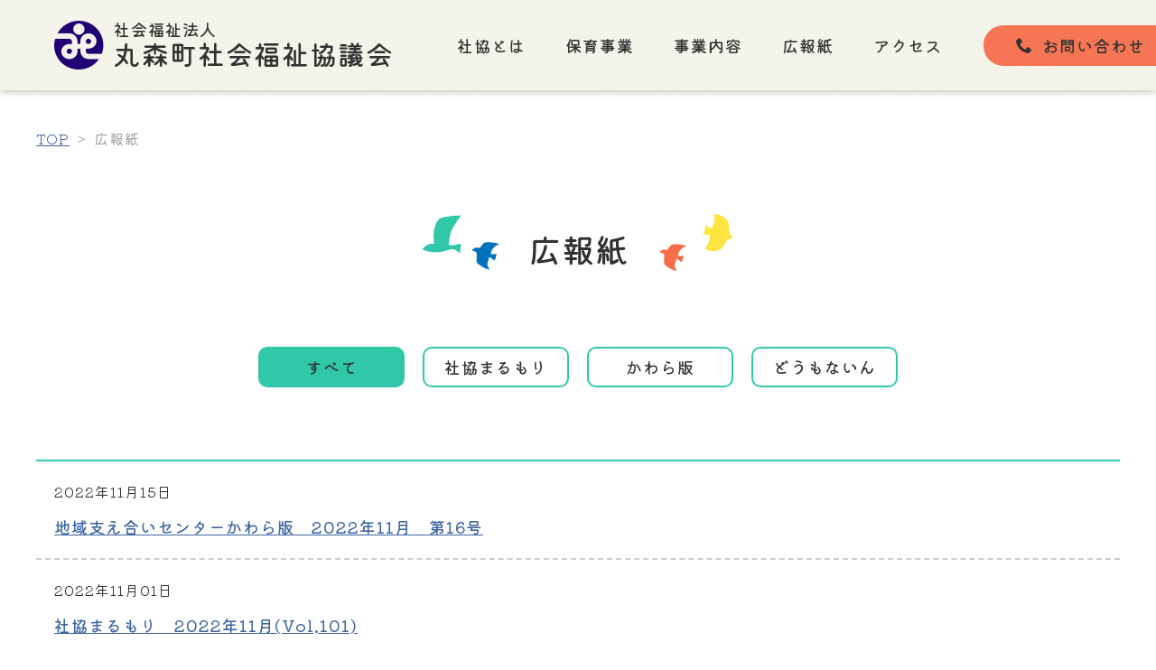

--- FILE ---
content_type: text/html; charset=UTF-8
request_url: https://marumori-shakyo.jp/public/index.php?page=4
body_size: 3134
content:

<!DOCTYPE html>
<html lang="ja" prefix="og: https://ogp.me/ns#">

<head>
<!-- Google Tag Manager -->
<script>(function(w,d,s,l,i){w[l]=w[l]||[];w[l].push({'gtm.start':
new Date().getTime(),event:'gtm.js'});var f=d.getElementsByTagName(s)[0],
j=d.createElement(s),dl=l!='dataLayer'?'&l='+l:'';j.async=true;j.src=
'https://www.googletagmanager.com/gtm.js?id='+i+dl;f.parentNode.insertBefore(j,f);
})(window,document,'script','dataLayer','GTM-P593XCC');</script>
<!-- End Google Tag Manager -->

  <meta charset="UTF-8">
  <meta http-equiv="X-UA-Compatible" content="IE=edge">
  <meta name="viewport" content="width=device-width, initial-scale=1.0">
  <meta name="format-detection" content="telephone=no">
  <meta name="robots" content="index,follow">

  <title>広報紙 | 丸森町社会福祉協議会</title>

  <meta name="description" content="丸森町社会福祉協議会の公式ホームページです。広報紙を掲載しています。">

  <!-- Open Graph Protocol-->
  <meta property="og:url" content="https://marumori-shakyo.jp/public/index.php?page=4" />
  <meta property="og:title" content="広報紙 | 丸森町社会福祉協議会" />
  <meta property="og:image" content="https://www.marumori-shakyo.jp/assets/images/og-image.jpg">
  <meta property="og:description" content="丸森町社会福祉協議会の公式ホームページです。広報紙を掲載しています。" />
  <meta property="og:type" content="article">
  <meta property="og:site_name" content="丸森町社会福祉協議会" />
  <meta name="twitter:card" content="summary_large_image">
  <!-- End Open Graph Protocol-->

  <link rel="shortcut icon" href="/favicon.ico">
  <link rel="shortcut icon" href="/apple-touch-icon.png" sizes="180x180">

  <link rel="preconnect" href="https://fonts.googleapis.com">
  <link rel="preconnect" href="https://fonts.gstatic.com" crossorigin>
  <link href="https://fonts.googleapis.com/css2?family=Kiwi+Maru:wght@300;500&display=swap" rel="stylesheet">

  <link rel="stylesheet" href="/assets/css/jquery-ui.css">
  <link rel="stylesheet" href="/assets/css/base.css">
  <link rel="stylesheet" href="/assets/js/slick/slick.css">
  <link rel="stylesheet" href="/assets/js/slick/slick-theme.css">
  <link rel="stylesheet" href="/assets/css/shakyo.css">
  <link rel="stylesheet" href="/assets/css/casette.css">
      
  <script src="/assets/js/jquery-3.6.0.min.js"></script>
  <script src="/assets/js/slick/slick.min.js"></script>
  <script src="/assets/js/common.js"></script>
  <script src="/assets/js/postcode.js"></script>
  <script src="/assets/js/jquery-ui-1.10.4.custom.js"></script>
  <script src="/assets/js/jquery.ui.datepicker-ja.min.js"></script>
      
</head>

<body class="page">

<!-- Google Tag Manager (noscript) -->
<noscript><iframe src="https://www.googletagmanager.com/ns.html?id=GTM-P593XCC"
height="0" width="0" style="display:none;visibility:hidden"></iframe></noscript>
<!-- End Google Tag Manager (noscript) -->

<div id="fb-root"></div>
<script async defer crossorigin="anonymous" src="https://connect.facebook.net/ja_JP/sdk.js#xfbml=1&version=v17.0" nonce="iQQbBtQw"></script>

  <div class="l-wrapper">

    <header class="l-header">
      <div class="l-header_inr">
        <div class="l-header_logo">
          <a href="/">
            <h1 class="u-logo u-icon">
              <span class="u-logo_name"><span class="u-logo_name_small">社会福祉法人</span>丸森町社会福祉協議会</span>
            </h1>
          </a>
        </div>
        <div id="gloval-nav" class="l-header_utility">
          <nav>
            <ul class="l-header_utility_nav">
              <li class="l-header_utility_nav_item">
                <a href="/about/">
                  <span class="border"></span>
                  <span class="text">社協とは</span>
                </a>
              </li>
              <li class="l-header_utility_nav_item">
                <a href="/childcare/">
                  <span class="border"></span>
                  <span class="text">保育事業</span>
                </a>
              </li>
              <li class="l-header_utility_nav_item">
                <a href="/business/">
                  <span class="border"></span>
                  <span class="text">事業内容</span>
                </a>
              </li>
              <li class="l-header_utility_nav_item">
                <a href="/public/">
                  <span class="border"></span>
                  <span class="text">広報紙</span>
                </a>
              </li>
              <li class="l-header_utility_nav_item">
                <a href="/access/">
                  <span class="border"></span>
                  <span class="text">アクセス</span>
                </a>
              </li>
            </ul>
          </nav>
          <div class="l-header_utility_call">
            <a href="/detail.php?news=15"><span class="l-header_utility_call_icon icon-phone"></span>お問い合わせ</a>
          </div>
        </div>
      </div>
      <div id="nav-toggle">
        <div>
          <span></span>
          <span></span>
          <span></span>
        </div>
      </div>
    </header>

    <main>
      <ul class="c-breadCrumb">
        <li><a href="../">TOP</a></li>
        <li>広報紙</li>
      </ul>

      <div class="u-mt80 u-mb120">
        <div class="l-wrap">
          <h2 class="p-secTtl01 align-center"><span class="p-secTtl_birds">広報紙</span></h2>
          <!-- Content Area -->
          <div class="u-mt80">
            <ul class="c-tabList">
              <li class="c-tabList_item"><a href="/public/" class="is-active">すべて</a></li>
              <li class="c-tabList_item"><a href="/public/?category=1">社協まるもり</a></li>
              <li class="c-tabList_item"><a href="/public/?category=2">かわら版</a></li>
              <li class="c-tabList_item"><a href="/public/?category=3">どうもないん</a></li>
            </ul>
          </div>
          <div class="c-newsFrame u-mt80">
            <ul class="c-newsList">

                                          <li class="c-newsList_item">
                <dl class="c-newsList_item_def">
                  <dt class="c-newsList_item_head">
                    <time datetime="2022-11-15" class="c-newsList_item_date">2022年11月15日</time>
                                      </dt>
                  <dd class="c-newsList_item_body">
                    <a href="/public/detail.php?news=186">地域支え合いセンターかわら版　2022年11月　第16号</a>
                  </dd>
                </dl>
              </li>
                            <li class="c-newsList_item">
                <dl class="c-newsList_item_def">
                  <dt class="c-newsList_item_head">
                    <time datetime="2022-11-01" class="c-newsList_item_date">2022年11月01日</time>
                                      </dt>
                  <dd class="c-newsList_item_body">
                    <a href="/public/detail.php?news=168">社協まるもり　2022年11月(Vol.101)</a>
                  </dd>
                </dl>
              </li>
                            <li class="c-newsList_item">
                <dl class="c-newsList_item_def">
                  <dt class="c-newsList_item_head">
                    <time datetime="2022-09-15" class="c-newsList_item_date">2022年09月15日</time>
                                      </dt>
                  <dd class="c-newsList_item_body">
                    <a href="/public/detail.php?news=185">地域支え合いセンターかわら版　2022年9月　第15号</a>
                  </dd>
                </dl>
              </li>
                            <li class="c-newsList_item">
                <dl class="c-newsList_item_def">
                  <dt class="c-newsList_item_head">
                    <time datetime="2022-08-01" class="c-newsList_item_date">2022年08月01日</time>
                                      </dt>
                  <dd class="c-newsList_item_body">
                    <a href="/public/detail.php?news=116">社協まるもり　2022年8月(Vol.100)</a>
                  </dd>
                </dl>
              </li>
                            <li class="c-newsList_item">
                <dl class="c-newsList_item_def">
                  <dt class="c-newsList_item_head">
                    <time datetime="2022-07-15" class="c-newsList_item_date">2022年07月15日</time>
                                      </dt>
                  <dd class="c-newsList_item_body">
                    <a href="/public/detail.php?news=184">地域支え合いセンターかわら版　2022年7月　第14号</a>
                  </dd>
                </dl>
              </li>
                            <li class="c-newsList_item">
                <dl class="c-newsList_item_def">
                  <dt class="c-newsList_item_head">
                    <time datetime="2022-05-15" class="c-newsList_item_date">2022年05月15日</time>
                                      </dt>
                  <dd class="c-newsList_item_body">
                    <a href="/public/detail.php?news=183">地域支え合いセンターかわら版　2022年5月　第13号</a>
                  </dd>
                </dl>
              </li>
                            <li class="c-newsList_item">
                <dl class="c-newsList_item_def">
                  <dt class="c-newsList_item_head">
                    <time datetime="2022-05-01" class="c-newsList_item_date">2022年05月01日</time>
                                      </dt>
                  <dd class="c-newsList_item_body">
                    <a href="/public/detail.php?news=41">社協まるもり　2022年5月(Vol.99)</a>
                  </dd>
                </dl>
              </li>
                            <li class="c-newsList_item">
                <dl class="c-newsList_item_def">
                  <dt class="c-newsList_item_head">
                    <time datetime="2022-03-15" class="c-newsList_item_date">2022年03月15日</time>
                                      </dt>
                  <dd class="c-newsList_item_body">
                    <a href="/public/detail.php?news=182">地域支え合いセンターかわら版　2022年3月　第12号</a>
                  </dd>
                </dl>
              </li>
                            <li class="c-newsList_item">
                <dl class="c-newsList_item_def">
                  <dt class="c-newsList_item_head">
                    <time datetime="2022-02-01" class="c-newsList_item_date">2022年02月01日</time>
                                      </dt>
                  <dd class="c-newsList_item_body">
                    <a href="/public/detail.php?news=60">社協まるもり　2022年2月(Vol.98)</a>
                  </dd>
                </dl>
              </li>
                            <li class="c-newsList_item">
                <dl class="c-newsList_item_def">
                  <dt class="c-newsList_item_head">
                    <time datetime="2022-01-01" class="c-newsList_item_date">2022年01月01日</time>
                                      </dt>
                  <dd class="c-newsList_item_body">
                    <a href="/public/detail.php?news=72">地域支え合いセンターかわら版　2022年1月　第11号</a>
                  </dd>
                </dl>
              </li>
                            
            </ul>
          </div>

          <div class="listpage"><div class="c-paging u-mt100"><ul class="c-paging_list"><li class="c-paging_prev"><a href="/public/index.php?page=3">＜</a></li><li><a href="/public/index.php?page=2">2</a></li>
<li><a href="/public/index.php?page=3">3</a></li>
<li><a href="/public/index.php?page=4" class="is-current">4</a></li>
<li><a href="/public/index.php?page=5">5</a></li>
<li><a href="/public/index.php?page=6">6</a></li>
<li class="c-paging_next"><a href="/public/index.php?page=5">＞</a></li>
</ul></div></div>
          <!-- End of Content Area -->
        </div>
      </div>
    </main>

    <div id="page_top" style=""><a href="#"></a></div>
<footer class="l-footer">
  <div class="l-footer_inr">
    <div class="l-footer_logo">
      <a href="/">
        <h1 class="u-logo u-icon">
          <span class="u-logo_name"><span class="u-logo_name_small">社会福祉法人</span>丸森町社会福祉協議会</span>
        </h1>
      </a>
    </div>
    <p class="u-mt20">&#12306;981-2152　宮城県伊具郡丸森町字鳥屋55-1<br>総務・子育て支援班：0224-87-8105<br>地域福祉班：0224-72-2241</p>
    <ul class="l-footer_nav u-mt40">
      <li><a href="/detail.php?news=15">お問い合わせ</a></li>
      <li><a href="/privacypolicy/">プライバシーポリシー</a></li>
      <li><a href="/detail.php?news=78">公式SNS等の運用ポリシー</a></li>
    </ul>
    <p class="align-right u-mt40"><span class="copyright">&copy; 2022 Marumori-Town Council Of Social Welare</span></p>
  </div>
</footer>  </div>
</body>
</html>


--- FILE ---
content_type: text/css
request_url: https://marumori-shakyo.jp/assets/css/base.css
body_size: 3630
content:
@charset "UTF-8";

@import url("style.css"); /* IcoMoon */

:root {
  --header_pc: 100px;
  --header_-pc: -100px;
  --header_sp: 60px;
  --header_-sp: -60px;
}

/*----------------------------------
Reset Style
----------------------------------*/
blockquote,
dd,
dl,
dt,
fieldset,
figure,
form,
h1,
h2,
h3,
h4,
h5,
h6,
input,
li,
ol,
p,
pre,
textarea,
ul {
  margin: 0;
  padding: 0;
}

table {
  border-collapse: collapse;
  border-spacing: 0;
}

address,
caption,
cite,
code,
dfn,
em,
th,
var {
  font-style: normal;
  font-weight: 400;
}

h1,
h2,
h3,
h4,
h5,
h6 {
  font-size: 100%;
  font-weight: 400;
}

fieldset,
img {
  border: 0;
  vertical-align: bottom;
}

ol,
ul {
  list-style: none;
}

q:after,
q:before {
  content: " ";
}

abbr,
acronym {
  border: 0;
}

a {
  color: #3c64a0;
  text-decoration: underline;
}

a:link {
  text-decoration: underline;
}

a:visited {
  text-decoration: none;
}

a:hover {
  text-decoration: none;
  cursor: pointer;
}

a:active {
  text-decoration: none;
}

a:active,
a:focus {
  outline: 1;
}

dd img,
dt img,
li img {
  vertical-align: top;
}

article,
aside,
canvas,
details,
figcaption,
figure,
footer,
header,
hgroup,
i,
menu,
nav,
section,
summary,
time {
  display: block;
}

button,
input,
optgroup,
select,
textarea {
  -webkit-appearance: none;
  -moz-appearance: none;
  appearance: none;
  vertical-align: middle;
  color: inherit;
  font: inherit;
  background: transparent;
  padding: 0;
  margin: 0;
  outline: 0;
  border: none;
  cursor: pointer;
  border-radius: 0;
  text-align: inherit;
}

select {
  -moz-appearance: none;
  -webkit-appearance: none;
  appearance: none;
  border: 0;
  margin: 0;
  padding: 0;
  background: none transparent;
  vertical-align: middle;
  font-size: inherit;
}

select::-ms-expand {
  display: none;
}

input[type="number"]::-webkit-inner-spin-button,
input[type="number"]::-webkit-outer-spin-button {
  -webkit-appearance: none;
  margin: 0;
}

input[type="number"] {
  -moz-appearance: textfield;
}

html {
  font-size: 62.5%;
}

* {
  -webkit-box-sizing: border-box;
  box-sizing: border-box;
}

body {
  position: static !important;
  margin: 0;
  padding: 0;
  text-align: center;
  font-size: 1rem;
  line-height: 1.625;
  -webkit-tap-highlight-color: transparent;
  -webkit-font-feature-settings: "palt";
  font-feature-settings: "palt";

  font-family: "Kiwi Maru", serif;
  font-weight: 300;
  color: #313131;
  letter-spacing: 0.1em;

  -webkit-animation: fadeIn 1.5s ease 0s 1 normal;
  animation: fadeIn 1.5s ease 0s 1 normal;
}

@keyframes fadeIn {
  0% {
    opacity: 0;
  }

  100% {
    opacity: 1;
  }
}

@-webkit-keyframes fadeIn {
  0% {
    opacity: 0;
  }

  100% {
    opacity: 1;
  }
}

@media only screen and (max-width: 768px) {
  body {
    position: relative;
    min-width: 320px;
    -webkit-text-size-adjust: 100%;
    -webkit-font-smoothing: antialiased;
  }
}

body.top,
.l-header {
  background: #fbfaef url(/assets/images/common/cardboard-flat.png) repeat;
}

img {
  max-width: 100%;
  height: auto;
}

a[href^="tel:"] {
  text-decoration: none;
  cursor: default;
}

a[href^="tel:"]:active img,
a[href^="tel:"]:focus img,
a[href^="tel:"]:hover img {
  opacity: 1;
}

a {
  -webkit-transition: 0.5s;
  transition: 0.5s;
}

a img {
  -webkit-transition: all 0.5s;
  transition: all 0.5s;
  -webkit-backface-visibility: hidden;
  backface-visibility: hidden;
}

a:hover:active img,
a:hover:focus img,
a:hover:hover img {
  opacity: 0.7;
}

main {
  overflow: hidden;
  margin-top: var(--header_pc);
}
@media only screen and (max-width: 1200px) {
  main {
    margin-top: var(--header_sp);
  }
}

body.is-fixed {
  position: fixed;
  width: 100%;
  height: 100%;
  overflow: hidden;
}

.l-wrapper {
  text-align: left;
  font-size: 1.8rem;
  overflow: hidden;
}

.l-wrap {
  max-width: 1240px; /* メインカラム幅+40px*/
  padding-left: 20px;
  padding-right: 20px;
  margin-left: auto;
  margin-right: auto;
}

@media only screen and (max-width: 768px) {
  .l-wrapper {
    font-size: 1.6rem;
  }
  .l-wrap {
    width: 100%;
    padding-left: 20px;
    padding-right: 20px;
  }
}

section {
  position: relative;
}

/* パンくず */
.c-breadCrumb {
  display: flex;
  flex-wrap: wrap;
  max-width: 1240px;
  padding: 0 20px;
  margin: 40px auto 0;
  font-size: 16px;
  font-size: 1.6rem;
  color: #989898;
}
.c-breadCrumb > li {
  margin-right: 5px;
}
.c-breadCrumb > li:not(:first-child):before {
  content: "\ff1e";
  margin-right: 5px;
}

@media only screen and (max-width: 768px) {
  .c-breadCrumb {
    width: 100%;
    padding-left: 20px;
    padding-right: 20px;
  }
  .c-breadCrumb {
    font-size: 1.2rem;
  }
}

/*==================================
Utility
==================================*/
.align-center {
  text-align: center;
}

.align-right {
  text-align: right;
}

/* Background */
.u-bgWhite {
  background: #fff;
}

/* Text */
.u-blue {
  color: #0071bb;
}
.u-green {
  color: var(--primary);
}
.u-white {
  color: #fff;
}

/* Text */
.u-strong {
  font-weight: 700;
}
.u-small {
  font-size: 90%;
}

/* Flex */
.u-flex {
  display: flex;
}
@media only screen and (max-width: 1200px) {
  .u-flex {
    display: block;
  }
}

/* Margin */
.u-mt0 {
  margin-top: 0 !important;
}
.u-mt20 {
  margin-top: 20px;
}
.u-mt40 {
  margin-top: 40px;
}
.u-mt60 {
  margin-top: 60px;
}
.u-mt80 {
  margin-top: 80px;
}
.u-mt100 {
  margin-top: 100px;
}
.u-mt120 {
  margin-top: 120px;
}
.u-mt160 {
  margin-top: 160px;
}

.u-mb120 {
  margin-bottom: 120px;
}

@media only screen and (max-width: 1200px) {
  .u-mt20 {
    margin-top: 10px;
  }
  .u-mt40 {
    margin-top: 20px;
  }
  .u-mt60 {
    margin-top: 30px;
  }
  .u-mt80 {
    margin-top: 40px;
  }
  .u-mt100 {
    margin-top: 50px;
  }
  .u-mt120 {
    margin-top: 60px;
  }
  .u-mt160 {
    margin-top: 80px;
  }
  .u-mb120 {
    margin-bottom: 60px;
  }
}

/* Padding */
.u-pd120 {
  padding: 120px 0;
}
.u-pb120 {
  padding-bottom: 120px;
}

@media only screen and (max-width: 768px) {
  .u-pd120 {
    padding: 60px 0;
  }
  .u-pb120 {
    padding-bottom: 80px;
  }
}

/*==================================
Header
==================================*/
.l-header {
  position: fixed;
  width: 100%;
  height: var(--header_sp);
  box-shadow: 0 0px 10px #aaa;
  white-space: nowrap;
  z-index: 9;
}
.l-header_inr {
  width: 100%;
  height: 100%;
  display: flex;
  align-items: center;
  padding: 0 10px;
}
.l-header_utility_nav_item {
  font-weight: 500;
}
.l-header_utility_nav_item > a {
  text-decoration: none;
}
@media only screen and (max-width: 1199px) {
  .l-header_utility nav {
    width: 80%;
    margin: 0 auto;
  }
  .l-header_utility_nav_item {
    font-size: 2.4rem;
  }
  .l-header_utility_nav_item:not(:first-of-type) {
    margin-top: 26px;
  }
  .l-header_utility_nav_item > a {
    display: inline-block;
    color: #fff;
  }
  #nav-toggle {
    position: fixed;
    top: 15px;
    right: 15px;
    height: 32px;
    cursor: pointer;
  }
  #nav-toggle > div {
    position: relative;
    width: 36px;
  }
  #nav-toggle span {
    width: 100%;
    height: 3px;
    left: 0;
    display: block;
    background: var(--primary);
    position: absolute;
    transition: transform 0.6s ease-in-out, top 0.5s ease;
  }
  #nav-toggle span:nth-child(1) {
    top: 0;
  }
  #nav-toggle span:nth-child(2) {
    top: 14px;
  }
  #nav-toggle span:nth-child(3) {
    top: 28px;
  }
  #nav-toggle:hover span:nth-child(1) {
    top: 4px;
  }
  #nav-toggle:hover span:nth-child(3) {
    top: 23px;
  }

  .open #nav-toggle span {
    background: #fff;
  }
  .open #nav-toggle span:nth-child(1) {
    top: 15px;
    transform: rotate(45deg);
  }
  .open #nav-toggle span:nth-child(2) {
    top: 15px;
    width: 0;
    left: 50%;
  }
  .open #nav-toggle span:nth-child(3) {
    top: 15px;
    transform: rotate(-45deg);
  }

  /* z-index */
  #nav-toggle {
    z-index: 1000;
  }

  #gloval-nav {
    background: var(--primary);
    color: #fff;
    position: fixed;
    top: 0;
    left: 0;
    right: 0;
    bottom: 0;
    z-index: 990;
    text-align: center;
    display: flex;
    visibility: hidden;
    flex-direction: column;
    justify-content: center;
    align-items: center;
    opacity: 0;
    transition: opacity 0.6s ease, visibility 0.6s ease;
  }

  #gloval-nav ul li {
    opacity: 0;
    transform: translateX(200px);
    transition: transform 0.6s ease, opacity 0.2s ease;
  }
  #gloval-nav ul li:nth-child(2) {
    transition-delay: 0.15s;
  }
  #gloval-nav ul li:nth-child(3) {
    transition-delay: 0.3s;
  }
  #gloval-nav ul li:nth-child(4) {
    transition-delay: 0.45s;
  }
  #gloval-nav ul li:nth-child(5) {
    transition-delay: 0.6s;
  }
  #gloval-nav ul li:nth-child(6) {
    transition-delay: 0.75s;
  }
  #gloval-nav ul li:nth-child(7) {
    transition-delay: 0.9s;
  }

  /* open */
  .open {
    overflow: hidden;
  }
  .open #gloval-nav {
    visibility: visible;
    opacity: 1;
  }
  .open #gloval-nav li {
    opacity: 1;
    transform: translateX(0);
    transition: transform 1s ease, opacity 0.9s ease;
  }
}

@media only screen and (min-width: 1200px) {
  .l-header {
    height: var(--header_pc);
  }
  .l-header_inr {
    padding: 0 60px;
  }
  .l-header_utility {
    display: flex;
    align-items: center;
    margin-left: 60px;
  }
  .l-header_utility_nav_item {
    display: inline-block;
  }
  .l-header_utility_nav_item:not(:first-of-type) {
    margin-left: 1em;
  }
  .l-header_utility_nav_item > a {
    color: #313131;
    display: block;
    position: relative;
    padding: 10px;
  }
  .l-header_utility_nav_item > a .border {
    background: var(--primary);
    display: block;
    height: 2px;
    left: 50%;
    position: absolute;
    bottom: 0;
    -webkit-transition: width 0.3s, height 0.3s;
    transition: width 0.3s, height 0.3s;
    -webkit-transform: translate(-50%, -50%);
    transform: translate(-50%, -50%);
    width: 0;
  }
  .l-header_utility_nav_item > a:hover .border {
    height: 2px;
    width: 40px;
  }
  .l-header_utility_nav_item > a .text {
    display: block;
    left: 0;
    position: relative;
    width: 100%;
    z-index: 3;
  }
  #nav-toggle {
    display: none;
  }
}
/*==================================
Footer
==================================*/
.l-footer {
  background-color: var(--primary);
  padding: 60px 0;
  position: relative;
}
.l-footer_inr {
  max-width: 1240px; /* メインカラム幅+40px*/
  padding-left: 20px;
  padding-right: 20px;
  margin-left: auto;
  margin-right: auto;
}
.l-footer_logo a {
  display: inline-block;
  text-decoration: none;
}
.l-footer_nav {
  display: flex;
}
.l-footer_nav li:not(:first-child) {
  margin-left: 3em;
}
.l-footer_nav a {
  color: #313131;
  font-weight: 500;
}

@media only screen and (max-width: 768px) {
  .l-footer_nav {
    flex-direction: column;
  }
  .l-footer_nav li:not(:first-child) {
    margin-left: 0;
  }
}

.copyright {
  font-weight: 500;
  font-size: 12px;
  font-size: 1.2rem;
}

/* PageTopBtn */
#page_top {
  width: 50px;
  height: 50px;
  position: fixed;
  right: 10px;
  bottom: 20px;
  background: #fff;
  border-radius: 50%;
  box-shadow: 0 0px 5px #ccc;
  z-index: 10;
}
@media only screen and (min-width: 1200px) {
  #page_top {
    bottom: 40px;
  }
}
#page_top a {
  position: relative;
  display: block;
  width: 50px;
  height: 50px;
  text-decoration: none;
}
#page_top a:before {
  content: url(/assets/images/common/chevron-up.svg);
  width: 22px;
  height: 22px;
  position: absolute;
  top: 50%;
  left: 50%;
  transform: translate(-50%, -50%);
  -webkit-transform: translate(-50%, -50%);
  -ms-transform: translate(-50%, -50%);
  margin: auto;
  text-align: center;
}

/* 220809_print */
@media print {
  header {
    display: none;
  }
  main {
    margin-top: 0;
  }
  .c-breadCrumb {
    margin-top: 0;
  }
  footer {
    display: none;
  }
  .l-wrapper {
    -webkit-print-color-adjust: exact;
  }
  .l-wrap {
    page-break-after: always;
  }
}


--- FILE ---
content_type: text/css
request_url: https://marumori-shakyo.jp/assets/js/slick/slick-theme.css
body_size: 1137
content:
@charset 'UTF-8';
/* Slider */
.slick-loading .slick-list {
  background: #fff url("./ajax-loader.gif") center center no-repeat;
}

/* Icons */
@font-face {
  font-family: "slick";
  font-weight: normal;
  font-style: normal;

  src: url("./fonts/slick.eot");
  src: url("./fonts/slick.eot?#iefix") format("embedded-opentype"), url("./fonts/slick.woff") format("woff"), url("./fonts/slick.ttf") format("truetype"), url("./fonts/slick.svg#slick") format("svg");
}
/* Arrows */
.slick-prev,
.slick-next {
  font-size: 0;
  line-height: 0;

  position: absolute;
  top: 50%;

  display: block;

  width: 40px;
  height: 40px;
  padding: 0;
  -webkit-transform: translate(0, -50%);
  -ms-transform: translate(0, -50%);
  transform: translate(0, -50%);

  z-index: 2;

  cursor: pointer;

  color: transparent;
  border: none;
  outline: none;
  background: transparent;
}

@media only screen and (max-width: 768px) {
  .slick-prev,
  .slick-next {
    top: 50%;
  }
}

.slick-prev:hover,
.slick-prev:focus,
.slick-next:hover,
.slick-next:focus {
  color: transparent;
  outline: none;
  background: transparent;
}
.slick-prev:hover:before,
.slick-prev:focus:before,
.slick-next:hover:before,
.slick-next:focus:before {
  opacity: 1;
}
.slick-prev.slick-disabled:before,
.slick-next.slick-disabled:before {
  opacity: 0.25;
}

.slick-prev:before,
.slick-next:before {
  /* font-family: "slick"; */
  font-family: "icomoon";
  /* font-size: 20px; */
  font-size: 40px;
  line-height: 1;

  opacity: 0.75;
  /* color: white; */
  color: var(--tertiary);

  -webkit-font-smoothing: antialiased;
  -moz-osx-font-smoothing: grayscale;
}

.slick-prev {
  /* left: -25px; */
  left: 0;
}
[dir="rtl"] .slick-prev {
  /* right: -25px; */
  right: 0;
  left: auto;
}
.slick-prev:before {
  content: "\e900";
  display: inline-block;
  transform: rotate(180deg);
}
[dir="rtl"] .slick-prev:before {
  content: "\e900";
}

.slick-next {
  /* right: -25px; */
  right: 0;
}
[dir="rtl"] .slick-next {
  right: auto;
  /* left: -25px; */
  right: 0;
}
.slick-next:before {
  content: "\e900";
}
[dir="rtl"] .slick-next:before {
  content: "\e900";
  display: inline-block;
  transform: rotate(180deg);
}

/* Dots */

/* .slick-dotted.slick-slider {
  margin-bottom: 30px;
} */

.slick-dots {
  position: absolute;
  /* bottom: -25px; */
  bottom: 20px;

  display: block;

  width: 100%;
  padding: 0;
  margin: 0;

  list-style: none;

  text-align: center;
}
.slick-dots li {
  position: relative;

  display: inline-block;

  width: 20px;
  height: 20px;
  margin: 0 5px;
  padding: 0;

  cursor: pointer;
}
.slick-dots li button {
  font-size: 0;
  line-height: 0;

  display: block;

  width: 20px;
  height: 20px;
  padding: 5px;

  cursor: pointer;

  color: transparent;
  border: 0;
  outline: none;
  background: transparent;
}
.slick-dots li button:hover,
.slick-dots li button:focus {
  outline: none;
}
.slick-dots li button:hover:before,
.slick-dots li button:focus:before {
  opacity: 1;
}
.slick-dots li button:before {
  font-family: "slick";
  font-size: 6px;
  line-height: 20px;

  position: absolute;
  top: 0;
  left: 0;

  width: 20px;
  height: 20px;

  content: "\25cf";
  text-align: center;

  /* opacity: 0.25;
  color: black; */
  opacity: 0.5;
  color: white;

  -webkit-font-smoothing: antialiased;
  -moz-osx-font-smoothing: grayscale;
}
.slick-dots li.slick-active button:before {
  opacity: 0.75;
  color: var(--tertiary);
}


--- FILE ---
content_type: text/css
request_url: https://marumori-shakyo.jp/assets/css/shakyo.css
body_size: 4930
content:
@charset "UTF-8";

:root {
  --primary: #30c8a8;
  --secondary: #fbfaef;
  --tertiary: #fa9785;
}

/* Logo */
.u-logo {
  display: flex;
  align-items: center;
  color: #313131;
  font-size: 30px;
  font-size: 3rem;
  font-weight: 500;
  padding-left: 2.2em;
  position: relative;
}
.u-logo:before {
  content: "\e907";
  color: #210074;
  position: absolute;
  top: 50%;
  left: 0%;
  transform: translateY(-50%);
  -webkit-transform: translateY(-50%);
  -ms-transform: translateY(-50%);
  font-size: 54px;
  font-size: 5.4rem;
  line-height: 1;
}
.u-logo_name {
  display: block;
  line-height: 1.2;
}
.u-logo_name_small {
  display: block;
  line-height: 1;
  font-size: 18px;
  font-size: 1.8rem;
}
@media only screen and (max-width: 1200px) {
  .u-logo {
    font-size: 2rem;
  }
  .u-logo:before {
    font-size: 4rem;
  }
  .u-logo_name_small {
    font-size: 1.6rem;
  }
}
/*==================================
Header
==================================*/
.l-header_inr {
  justify-content: space-between;
}
.l-header_logo a {
  display: block;
  text-decoration: none;
}
.l-header_utility_call {
  margin-left: 2em;
}
.l-header_utility_call a {
  display: block;
  color: #313131;
  font-weight: 500;
  background: #f57554;
  border-radius: 30px;
  padding: 8px 2em;
  text-decoration: none;
}
.l-header_utility_call_icon {
  margin-right: 10px;
}
@media only screen and (max-width: 1200px) {
  .l-header_utility_call {
    margin-top: 40px;
    margin-left: 0;
  }
}

/*==================================
Arrow
==================================*/
.arrow {
  position: relative;
}
.arrow::before,
.arrow::after {
  position: absolute;
  top: 0;
  bottom: 0;
  margin: auto;
  content: "";
  vertical-align: middle;
}
.arrow1-1::before {
  right: 30px;
  width: 10px;
  height: 10px;
  border-top: 2px solid #313131;
  border-right: 2px solid #313131;
  -webkit-transform: rotate(45deg);
  transform: rotate(45deg);
}

/*ボタンの形状*/
.float2 {
  outline: none;
  box-shadow: 0 1px 4px rgba(0, 0, 0, 0.1), 0 0 40px rgba(128, 128, 128, 0.1);
  /*アニメーションの設定*/
  transition: all 0.3s;
}

/*hoverをしたらボックスの影が拡がり色が濃くなる*/
.float2:hover {
  box-shadow: 0 1px 10px rgba(0, 0, 0, 0.2), 0 0 50px rgba(128, 128, 128, 0.1);
  border-color: transparent;
}

/*==================================
MainVisual
==================================*/
.p-mainVisual {
  height: calc(680px + 200px);
  background: url(/assets/images/bg_main.png) no-repeat top center;
  display: flex;
  align-items: flex-end;
}

.p-mainVisual_inr {
  width: 1530px;
  margin: 0 auto;
}
.p-mainVisual_image {
  display: flex;
  align-items: flex-end;
}

.p-mainVisual_detail {
  width: 860px;
  margin-left: 60px;
}
.p-mainVisual_detail_ttl {
  font-size: 50px;
  font-size: 5rem;
  font-weight: 500;
}
.p-mainVisual_detail_text {
  font-size: 20px;
  font-size: 2rem;
  font-weight: 500;
  margin-top: 100px;
}

.p-mainVisual_menuList {
  display: flex;
}
.p-mainVisual_menuList_item {
  width: 200px;
  height: 200px;
}
.p-mainVisual_menuList_item:not(:first-of-type) {
  margin-left: 20px;
}
.p-mainVisual_menuList_item a {
  display: block;
  color: #313131;
  font-weight: 500;
  text-align: center;
  text-decoration: none;

  display: flex;
  flex-direction: column;
  align-items: center;
  justify-content: center;
  width: 100%;
  height: 100%;
  background: #fff;
  border-radius: 20px;
  padding: 10px;
}
.p-mainVisual_menuList_item a > img {
  width: 80px;
  height: 80px;
}
.p-mainVisual_menuList_item a > span {
  display: block;
  margin-top: 10px;
}

@media only screen and (max-width: 1200px) {
  .p-mainVisual {
    height: auto;
    background-size: contain;
  }
  .p-mainVisual_inr {
    width: 90%;
    margin: 60px auto 0;
  }
  .p-mainVisual_image {
    width: 70%;
  }
  .p-mainVisual_detail {
    width: 100%;
    margin-left: 0;
  }
  .p-mainVisual_detail_text {
    margin-top: 20px;
  }
  .p-mainVisual_menuList {
    width: 100%;
    max-width: 700px;
    margin-right: auto;
    margin-left: auto;
    flex-wrap: wrap;
    justify-content: space-between;
  }
  .p-mainVisual_menuList_item {
    width: 100%;
    height: auto;
  }
  .p-mainVisual_menuList_item:not(:first-of-type) {
    margin-left: 0;
    margin-top: 20px;
  }
  .p-mainVisual_menuList_item a {
    flex-direction: row;
    justify-content: flex-start;
    padding: 20px;
  }
  .p-mainVisual_menuList_item a > span {
    margin-top: 0;
  }
  .p-mainVisual_menuList_item a > img {
    width: 40px;
    height: 40px;
    margin-right: 20px;
  }
}

@media only screen and (max-width: 768px) {
  .p-mainVisual_detail_ttl {
    margin-top: 20px;
    font-size: 2.2rem;
  }
  .p-mainVisual_detail_text {
    font-size: 1.6rem;
  }
}

/*==================================
TOP - nursery
==================================*/
.c-nersary_bg {
  background: url(/assets/images/bg_nersary.jpg) no-repeat top center;
}
.c-nursery {
  padding-top: 360px;
}

.c-nursery_ttl {
  width: 320px;
  margin-top: 80px;
}

.c-nurseryList {
  width: 100%;
  max-width: 700px;
  margin-left: 180px;
}
.c-nurseryList_item a {
  width: 100%;
  background: #fff;
  border-radius: 50px;
  padding: 10px 40px;
  text-decoration: none;
  color: #313131;

  display: flex;
  align-items: center;
}
.c-nurseryList_item:not(:first-of-type) {
  margin-top: 20px;
}

.c-nursery_icon {
  font-size: 40px;
  font-size: 4rem;
}

.c-nurseryList_item_ttl {
  font-size: 22px;
  font-size: 2.2rem;
  font-weight: 500;
  margin-left: 1em;
  width: 100%;
}
.c-nurseryList_item_ttl_small {
  display: block;
  font-size: 16px;
  font-size: 1.6rem;
}
@media only screen and (max-width: 1200px) {
  .c-nursery_ttl {
    width: 100%;
    max-width: 700px;
    margin: 60px auto;
  }
  .c-nurseryList {
    margin-left: auto;
    margin-right: auto;
    margin-top: 20px;
  }
  .c-nurseryList_item a {
    padding: 10px 20px;
  }
  .c-nurseryList_item_ttl {
    font-size: 1.8rem;
    margin-left: 0.5em;
  }
  .c-nurseryList_item_ttl_small {
    font-size: 1.4rem;
  }
}

/*==================================
TOP - business
==================================*/
.c-business_def {
  padding: 20px 0;
}
.c-business_def:not(:first-of-type) {
  border-top: 1px solid;
}

.c-business_head {
  width: 40%;
}
.c-business_body {
  width: 70%;
}

.c-business_icon {
  font-size: 42px;
  font-size: 4.2rem;
}

.c-business_head_ttl {
  font-size: 28px;
  font-size: 2.8rem;
  font-weight: 500;
  display: flex;
  align-items: center;
  padding-left: 52px;
}
.c-business_head_ttl:before {
  content: "\e903";
  color: #30c8a8;
  font-size: 42px;
  font-size: 4.2rem;
  line-height: 1;

  position: absolute;
  left: 0;
}
.c-business_head_ttl > a {
  text-decoration: none;
}

.c-bizList_item {
  padding-left: 26px;
}

.c-bizList_item:not(:first-of-type) {
  margin-top: 10px;
}

.c-bizList_item:before {
  content: "\e900";
  color: #f96d4a;

  position: absolute;
  left: 0;
}

@media only screen and (max-width: 1200px) {
  /* .c-business {
    width: 100%;
    max-width: 700px;
    margin-right: auto;
    margin-left: auto;
  } */
  .c-business_head,
  .c-business_body {
    width: 100%;
  }
  .c-business_body {
    margin-top: 20px;
  }
  .c-business_icon {
    font-size: 3.6rem;
  }
  .c-business_head_ttl {
    font-size: 2.4rem;
  }
}

/*==================================
TOP - Public
==================================*/
.c-publicList {
  justify-content: space-between;
}
.c-publicList_item > a {
  display: inline-block;
  text-decoration: none;
}
.c-publicList_item {
  width: calc(100% / 3 - 20px);
  max-width: 560px;
}
.c-publicList_item_tmb img {
  border-radius: 20px;
}
.c-publicList_item_ttl {
  color: #313131;
  font-size: 22px;
  font-size: 2.2rem;
  margin-top: 10px;
}
.c-publicList_item_ttl_small {
  display: block;
  font-size: 16px;
  font-size: 1.6rem;
}

@media only screen and (max-width: 1200px) {
  .c-publicList_item {
    width: 100%;
    text-align: center;
    margin-right: auto;
    margin-left: auto;
  }
  .c-publicList_item:not(:first-of-type) {
    margin-top: 20px;
  }
  .c-publicList_item_ttl {
    margin-top: 5px;
  }
}

/* Ugutan */
.p-ugutan {
  width: 100%;
  margin-right: auto;
  margin-left: auto;
  padding: 80px;
  justify-content: space-between;
}
.p-ugutan_img {
  width: 100%;
  max-width: 420px;
}

.p-ugutan_def {
  width: 100%;
  max-width: 530px;
  margin-left: 90px;
}

@media only screen and (max-width: 1200px) {
  .p-ugutan {
    padding: 40px;
  }
  .p-ugutan figure {
    text-align: center;
  }
  .p-ugutan_def {
    margin: 40px auto 0;
  }
}

/* Information */
.p-info {
  justify-content: space-between;
}
.p-info > div {
  width: 100%;
  max-width: 560px;
  margin: 0 auto;
}

.p-info_inr {
  padding: 30px;
}

.fb-container {
  width: 500px;
}

@media only screen and (max-width: 1200px) {
  .p-info > div:not(:first-of-type) {
    margin-top: 60px;
  }
  .fb-container {
    width: 100%;
    max-width: 500px;
  }
}
.p-insta_img {
  width: 100%;
  max-width: 148px;
}

/*==================================
TOP - Banner
==================================*/
.p-bannerList {
  flex-wrap: wrap;
  justify-content: space-between;
  text-align: center;
}
.p-bannerList:after {
  content: "";
  display: block;
  width: calc(100% / 3 - 20px);
}
.p-bannerList_item {
  width: calc(100% / 3 - 20px);
}
.p-bannerList_item:nth-child(n + 4) {
  margin-top: 20px;
}

@media only screen and (max-width: 1200px) {
  .p-bannerList_item {
    width: 100%;
    max-width: 530px;
    margin: 0 auto;
  }
  .p-bannerList_item:nth-child(n + 2) {
    margin-top: 20px;
  }
}

/*==================================
TOP - Contact
==================================*/
.c-contact_bg {
  background: url(/assets/images/bg_contact.png) no-repeat bottom center;
  padding-top: 60px;
  padding-bottom: 200px;
}

.c-contactTtl {
  font-size: 36px;
  font-size: 3.6rem;
  font-weight: 500;
}
.c-contact_icon {
  margin-right: 10px;
}

.c-contactList_item:not(:first-of-type) {
  margin-top: 20px;
}
.c-contactList_item_num {
  display: flex;
  align-items: center;
  justify-content: center;
}
.c-contactList_item_num > span {
  font-size: 22px;
  font-size: 2.2rem;
  margin-right: 1em;
}
.c-contactList_item_num a {
  font-size: 48px;
  font-size: 4.8rem;
  font-weight: 500;
}

/* 看板 */
.c-contact_plate {
  width: 600px;
  margin: 0 auto;
  background: #fff;
  border-radius: 10px;
  border: 6px solid var(--primary);
  position: relative;
  padding: 20px;
}
.c-contact_plate:before,
.c-contact_plate:after {
  content: "";
  width: 15px;
  height: 80px;
  position: absolute;
  top: -66px;
  background-color: #30c8a8;
  border-radius: 0 0 10px 10px;
  /* box-shadow: inset 0px -1px 1px rgba(0, 0, 0, 0.5), 0 0 5px rgba(0, 0, 0, 0.5); */
  color: var(--primary);
}
.c-contact_plate:before {
  left: 100px;
}
.c-contact_plate:after {
  right: 100px;
}

@media only screen and (max-width: 768px) {
  .c-contact_bg {
    background-size: 180%;
    padding-bottom: 100px;
  }
  .c-contactTtl {
    font-size: 2.2rem;
  }
  .c-contact_icon {
    font-size: 2.2rem;
  }
  .c-contact_plate {
    width: 100%;
    padding: 10px;
  }
  .c-contact_plate:before {
    left: 30px;
  }
  .c-contact_plate:after {
    right: 30px;
  }
  .c-contactList_item_num {
    flex-direction: column;
  }
  .c-contactList_item_num > span {
    font-size: 1.8rem;
    margin-right: 0;
  }
  .c-contactList_item_num a {
    font-size: 3.8rem;
  }
}

/*==================================
Button
==================================*/
.c-btn01 {
  text-align: center;
  margin-top: 20px;
}
.c-btn01 a {
  display: inline-block;
  text-decoration: none;
  background: #fff;
  border-radius: 30px;
  padding: 10px;
  width: 100%;
  max-width: 500px;
  color: #313131;
  font-weight: 500;

  border: 2px solid var(--primary);
}
.c-btn01 a:hover {
  background: var(--primary);
}

.c-btn01.c-btn__fb a {
  border: 2px solid #3b5998;
}
.c-btn01.c-btn__fb a:hover {
  background: #3b5998;
  color: #fff;
}
.c-btn01.c-btn__ig a {
  border: 2px solid #f57554;
}
.c-btn01.c-btn__ig a:hover {
  background: #f57554;
}

/*==================================
News
==================================*/
/* TopPage */
.c-newsList--hFix {
  height: 800px;
  overflow-y: auto;
  margin-bottom: 0;
  background: #fcfcfc;
}
@media only screen and (max-width: 768px) {
  .c-newsList--hFix {
    height: 420px;
  }
}

.c-newsFrame {
  border-top: 2px solid var(--primary);
  border-bottom: 2px solid var(--primary);
}
.c-newsList_item {
  padding: 20px;
}
.c-newsList_item:not(:first-of-type) {
  border-top: 2px dashed #ccc;
}
.c-newsList_item:last-of-type {
  margin-bottom: 0;
}
.c-newsList_item_head {
  display: flex;
  margin-bottom: 12px;
  align-items: center;
}
.c-newsList_item_head > :not(:first-child) {
  margin-left: 1em;
}
.c-newsList_item_date {
  font-size: 16px;
  font-size: 1.6rem;
}
.c-newsList_item_body a {
  font-weight: 500;
}
@media only screen and (max-width: 768px) {
  .c-newsList_item_date {
    font-size: 1.4rem;
  }
}

/* ICON - Category */
.c-label {
  display: inline-block;
  background: var(--primary);
  border-radius: 12px;
  color: #fff;
  font-size: 14px;
  font-size: 1.4rem;
  font-weight: 500;
  padding: 0 1em;
  min-width: 100px;
  text-align: center;
}
@media only screen and (max-width: 768px) {
  .c-label {
    font-size: 1.2rem;
  }
}

/* ICON - New */
.c-label01 {
  display: inline-block;
  background: #e71240;
  color: #fff;
  font-size: 14px;
  font-size: 1.4rem;
  font-weight: 500;
  padding: 0 1em;
  margin-left: 1em;
  text-align: center;
}
/* pager */
.c-paging {
}
.c-paging_list {
  display: flex;
  justify-content: center;
  text-align: center;
}
.c-paging_list li:not(:first-of-type) {
  margin-left: 6px;
}
.c-paging_list li a {
  display: block;
  width: 36px;
  height: 36px;
  display: flex;
  align-items: center;
  justify-content: center;
  border: 2px solid var(--primary);
  color: #333;
  text-decoration: none;
  -webkit-transition: 0.4s;
  transition: 0.4s;
  font-weight: 500;
  border-radius: 50%;
}
.c-paging_list li a.is-current,
.c-paging_list li a:hover {
  background: var(--primary);
}

/* No Date */
.c-nodateList_item {
  position: relative;
  padding: 30px 30px 30px 60px;
}
.c-nodateList_item:not(:first-of-type) {
  border-top: 2px dashed #ccc;
}
.c-nodateList_item:before,
.c-nodateList_item:after {
  position: absolute;
  top: 0;
  bottom: 0;
  left: 20px;
  margin: auto;
  content: "";
}
.c-nodateList_item:before {
  width: 18px;
  height: 18px;
  -webkit-border-radius: 50%;
  border-radius: 50%;
  background: var(--primary);
}
.c-nodateList_item:after {
  left: calc(20px + 7px);
  box-sizing: border-box;
  width: 4px;
  height: 4px;
  border: 4px solid transparent;
  border-left: 6px solid #fff;
}
@media screen and (max-width: 768px) {
  .c-nodateList_item {
    padding: 20px 20px 20px 40px;
  }
}

/*==================================
TOP - Title
==================================*/
.p-secTtl_birds {
  display: inline-block;
  position: relative;
  padding: 0 120px;
}
.p-secTtl_birds:before,
.p-secTtl_birds:after {
  display: inline-block;
  width: 90px;
  position: absolute;
  top: 50%;
  transform: translateY(-50%);
  -webkit-transform: translateY(-50%);
  -ms-transform: translateY(-50%);
}
.p-secTtl_birds:before {
  content: url(/assets/images/birds-left.svg);
  left: 0;
}
.p-secTtl_birds:after {
  content: url(/assets/images/birds-right.svg);
  right: 0;
}
@media only screen and (max-width: 768px) {
  .p-secTtl_birds {
    padding: 0 80px;
  }
  .p-secTtl_birds:before,
  .p-secTtl_birds:after {
    width: 60px;
  }
}

.p-secTtl01 {
  font-size: 36px;
  font-size: 3.6rem;
  font-weight: 500;
}
@media only screen and (max-width: 768px) {
  .p-secTtl01 {
    font-size: 2.8rem;
  }
}

.p-secTtl02 {
  font-size: 30px;
  font-size: 3rem;
  font-weight: 500;
}
@media only screen and (max-width: 768px) {
  .p-secTtl02 {
    font-size: 2rem;
  }
}

/*==================================
Page - Title
==================================*/
.c-pageTtl {
  font-size: 36px;
  font-size: 3.6rem;
  font-weight: 500;
  max-width: 1000px;
  margin: 0 auto;
  text-align: center;
  position: relative;
}
.c-pageTtl:before {
  position: absolute;
  bottom: -20px;
  left: calc(50% - 50px);
  width: 100px;
  height: 5px;
  content: "";
  border-radius: 3px;
  background: var(--primary);
}

@media screen and (max-width: 1200px) {
  .c-pageTtl {
    font-size: 2.6rem;
  }
}

/*==================================
Page - Childcare
==================================*/
.c-childcare {
  background: var(--secondary);
  padding: 30px;
  border-radius: 30px;
  box-shadow: 0 0 10px #ccc;
}
.c-childcare > div {
  flex: 1;
}

.c-childcare_illust {
  padding-bottom: 80px;
  position: relative;
}
.c-childcare_illust img {
  border-radius: 30px;
}
.c-childcare_illust:before {
  position: absolute;
  bottom: 0;
  left: 0;
  width: 120px;
}

.c-childcare_info {
  margin-left: 40px;
  position: relative;
}
.c-childcare_icon {
  position: absolute;
  top: 0;
  right: 0;
  margin: 0;
  font-size: 46px;
  font-size: 4.6rem;
  line-height: 1;
}
.c-childcareTtl {
  font-size: 32px;
  font-size: 3.2rem;
  font-weight: 500;
}
.c-childcareTtl_small {
  display: block;
  font-size: 20px;
  font-size: 2rem;
}
.c-childcare_info_def dl {
  display: flex;
}
.c-childcare_info_def dl:first-of-type {
  margin-top: 20px;
}
.c-childcare_info_def dl:not(:first-of-type) {
  margin-top: 20px;
}
.c-childcare_info_def dl dt {
  width: 6em;
}
.c-childcare_info_def_ttl {
  display: inline-block;
  width: 100%;
  background: #ccc;
  padding: 0 1em;
  border-radius: 20px;
  text-align: center;
  font-weight: 500;
}
.c-childcare_info_def dl dd {
  margin-left: 1em;
}

.c-childcare_more {
  width: 380px;
  margin-left: auto;
  margin-right: -30px;
}
.c-childcare_more a {
  display: block;
  border-radius: 30px 0 0 30px;
  padding: 16px 2em;

  color: #313131;
  font-weight: 500;
  text-decoration: none;
}

@media screen and (max-width: 1200px) {
  .c-childcare {
    padding: 20px;
    max-width: 560px;
    margin-left: auto;
    margin-right: auto;
  }
  .c-childcare_illust {
    padding-bottom: 40px;
  }
  .c-childcare_illust:before {
    width: 80px;
  }
  .c-childcare_info {
    margin-top: 20px;
    margin-left: 0;
  }

  .c-childcareTtl {
    font-size: 2.4rem;
  }
  .c-childcareTtl_small {
    font-size: 1.4rem;
  }
  .c-childcare_more {
    width: 90%;
    margin-right: -20px;
  }
}

@media screen and (max-width: 768px) {
  .c-childcare_info_def dl {
    flex-direction: column;
  }
  .c-childcare_info_def dl dd {
    margin-left: 0;
  }
}

/* Color */
.c-childcare_support .c-childcare_icon {
  color: #ffafac;
}
.c-childcare_support .c-childcare_info_def_ttl,
.c-childcare_support .c-childcare_more a {
  background: #ffafac;
}
.c-childcare_support .c-childcare_illust:before {
  content: url(/assets/images/child01.svg);
}

.c-childcare_tanpopo .c-childcare_icon {
  color: #ffd900;
}
.c-childcare_tanpopo .c-childcare_info_def_ttl,
.c-childcare_tanpopo .c-childcare_more a {
  background: #ffd900;
}
.c-childcare_tanpopo .c-childcare_illust:before {
  content: url(/assets/images/child02.svg);
}

.c-childcare_himawari .c-childcare_icon {
  color: #ffd900;
}
.c-childcare_himawari .c-childcare_info_def_ttl,
.c-childcare_himawari .c-childcare_more a {
  background: #ffb400;
}
.c-childcare_himawari .c-childcare_illust:before {
  content: url(/assets/images/child03.svg);
}

.c-childcare_ouchi .c-childcare_icon {
  color: #c8e100;
}
.c-childcare_ouchi .c-childcare_info_def_ttl,
.c-childcare_ouchi .c-childcare_more a {
  background: #c8e100;
}
.c-childcare_ouchi .c-childcare_illust:before {
  content: url(/assets/images/child04.svg);
}

/*==================================
Page - Public
==================================*/
.c-tabList {
  display: flex;
  flex-wrap: wrap;
  justify-content: center;
  margin-top: -10px;
  margin-left: -20px;
}
.c-tabList_item {
  width: 9em;
  text-align: center;
  margin-top: 10px;
}
.c-tabList_item {
  margin-left: 20px;
}

.c-tabList_item a {
  display: block;
  color: #313131;
  font-weight: 500;
  background: #fff;
  text-decoration: none;
  border: 2px solid var(--primary);
  border-radius: 10px;
  padding: 6px 1em;
}
.c-tabList_item a:hover,
.c-tabList_item a.is-active {
  background: var(--primary);
}

@media only screen and (max-width: 768px) {
  .c-tabList_item a {
    padding: 3px 1em;
  }
}

/*250401*/
.p-banner a {
  display: inline-block;
  max-width: 700px;
}

--- FILE ---
content_type: text/css
request_url: https://marumori-shakyo.jp/assets/css/casette.css
body_size: 4304
content:
@charset "UTF-8";

/*==================================
色定義
==================================*/
:root {
  --primary: #30c8a8;
  --secondary: #fbfaef;
  --tertiary: #fa9785;
}

/*==================================
管理画面のCasette
==================================*/
#cassette-content {
  line-height: 1.625;
  letter-spacing: 0.1em;
  font-size: 18px;
  max-width: 1000px;
  padding: 40px;
  border: 1px solid #e0e0e0;
  box-sizing: border-box;
}
#cassette-content .btn {
  font-family: initial;
  font-size: 16px;
  padding: 4px 15px;
  background: #5bc0de;
  border: 0;
}
#cassette-content .main-slider .slick-slide img {
  width: 90%;
}
/* 見出しレベル1 */
#cassette-content .c-secTtl02 {
  font-size: 32px;
}
/* 見出しレベル2 */
#cassette-content .c-secTtl03 {
  font-size: 28px;
}
/* 見出しレベル3 */
#cassette-content .c-secTtl04 {
  font-size: 24px;
}
/* 見出しレベル4 */
#cassette-content .c-secTtl05 {
  font-size: 20px;
}
/* リスト */
#cassette-content .c-simpleList > li:before {
  top: 2px;
}
#cassette-content .c-numList > li:before {
  font-size: 15px;
  top: 2px;
}
#cassette-content .c-def dt:before {
  top: 2px;
}
/* Form */
#cassette-content select {
  -webkit-appearance: none;
  -moz-appearance: none;
  appearance: none;
}
#cassette-content .c-form input[type="text"],
#cassette-content .c-form select,
#cassette-content .c-form textarea {
  font-size: 16px;
}
#cassette-content .c-form .zip-search {
  font-size: 16px;
}
#form-content .c-inputList > li input[type="checkbox"]:checked + label:after {
  top: 2px;
}
#form-content .c-inputList > li input[type="radio"]:checked + label:after {
  top: 2px;
}

/*==================================
Casette
==================================*/
.cassette-item img {
  max-width: 100%;
}
.c-cassette_body > div:first-of-type > div > * {
  margin-top: 0;
}

/* 下層アンカーリンク用 */
.c-cassette_body > section {
  margin-top: 40px;
  padding-top: 40px;
}
@media screen and (max-width: 768px) {
  .c-cassette_body > section {
    margin-top: 20px;
    padding-top: 20px;
  }
}
.c-cassette_body > section > *:first-child {
  margin-top: 0;
}

/* 見出しレベル1（静的用アイコンなし） */
.c-secTtl {
  margin-top: 40px;
  font-size: 32px;
  font-size: 3.2rem;
  font-weight: 500;
  line-height: 1.5;

  border-bottom: 4px dotted #ccc;
  padding-bottom: 6px;
}
@media only screen and (max-width: 768px) {
  .c-secTtl {
    font-size: 2.4rem;
  }
}

/* 見出しレベル1 */
.c-secTtl02 {
  margin-top: 40px;
  font-size: 32px;
  font-size: 3.2rem;
  font-weight: 500;
  line-height: 1.5;
  position: relative;

  border-bottom: 4px dotted #ccc;
  padding-left: 46px;
  padding-bottom: 6px;
}
.c-secTtl02:before {
  content: "";
  background: url(/assets/images/icn-ttl2.svg) no-repeat;
  width: 36px;
  height: 36px;
  position: absolute;
  top: 8px;
  left: 0;
}

@media only screen and (max-width: 768px) {
  .c-secTtl02 {
    font-size: 2.4rem;
    padding-left: 36px;
  }
  .c-secTtl02:before {
    width: 28px;
    height: 28px;
    top: 4px;
  }
}

/* 見出しレベル2 */
.c-secTtl03 {
  margin-top: 40px;
  font-size: 28px;
  font-size: 2.8rem;
  font-weight: 500;
  line-height: 1.5;
  position: relative;

  padding-left: 46px;
}
.c-secTtl03:before {
  content: "";
  background: url(/assets/images/icn-ttl3.svg) no-repeat;
  width: 36px;
  height: 36px;
  position: absolute;
  top: 8px;
  left: 0;
}

@media only screen and (max-width: 768px) {
  .c-secTtl03 {
    font-size: 2.2rem;
    padding-left: 36px;
  }
  .c-secTtl03:before {
    width: 28px;
    height: 28px;
    top: 4px;
  }
}

/* 見出しレベル3 */
.c-secTtl04 {
  margin-top: 40px;
  font-size: 24px;
  font-size: 2.4rem;
  font-weight: 500;
  line-height: 1.5;
  position: relative;

  padding-left: 40px;
}
.c-secTtl04:before {
  content: "";
  background: url(/assets/images/icn-ttl4.svg) no-repeat;
  width: 32px;
  height: 32px;
  position: absolute;
  top: 4px;
  left: 0;
}

@media only screen and (max-width: 768px) {
  .c-secTtl04 {
    font-size: 2rem;
    padding-left: 30px;
  }
  .c-secTtl04:before {
    width: 24px;
    height: 24px;
    top: 2px;
  }
}

/* 見出しレベル4 */
.c-secTtl05 {
  margin-top: 40px;
  font-size: 20px;
  font-size: 2rem;
  font-weight: 500;
  line-height: 1.5;
  position: relative;

  border-left: 5px solid #30c8a8;
  padding-left: 0.75em;
}

@media only screen and (max-width: 768px) {
  .c-secTtl05 {
    font-size: 1.8rem;
  }
}

/* 画像配置 */
.c-pouring {
  overflow: hidden;
  margin-top: 40px;
}
.c-pouring .c-pouring_img {
  float: left;
  max-width: 430px;
  margin-right: 30px;
  margin-bottom: 20px;
}
.c-pouring.c-pouring__rev .c-pouring_img {
  float: right;
  margin-left: 20px;
  margin-right: 0;
}
@media only screen and (max-width: 768px) {
  .c-pouring .c-pouring_img,
  .c-pouring.c-pouring__rev .c-pouring_img {
    max-width: 100%;
    float: none;
    margin: 0 auto;
  }
  .c-pouring .c-pouring_img img {
    width: 100%;
  }
  .c-pouring .c-pouring_txt {
    margin-top: 10px;
  }
}

/* 囲み文章 */
.c-enclosureTxt {
  background: #fbfaef;
  margin-top: 40px;
  padding: 40px;
  white-space: break-spaces;
}
@media only screen and (max-width: 768px) {
  .c-enclosureTxt {
    padding: 20px;
  }
}

/* 文章 */
.c-sentenceTxt {
  margin-top: 20px;
}

/* HTML */
.c-free {
  margin-top: 40px;
}

/* 画像（1枚） */
.c-img02 {
  text-align: center;
  margin-top: 60px;
}
.c-img02 a {
  display: inline-block;
}
.c-img02 img {
  width: auto;
}
.c-img02 figcaption {
  text-align: left;
  margin-top: 0.25em;
  text-align: center;
}
@media only screen and (max-width: 768px) {
  .c-img02 {
    margin-top: 30px;
  }
  .c-img02 img {
    width: 100%;
  }
}

/* 画像（複数枚） */
.c-img02Unit {
  margin-top: 30px;
}
.c-img02Unit > * {
  width: 100%;
}
.c-img02Unit > .c-img02:first-child {
  margin-top: 0;
}
@media only screen and (min-width: 769px) {
  .c-img02Unit {
    margin-top: 60px;
  }
  .c-img02Unit {
    display: flex;
    flex-wrap: wrap;
    justify-content: space-between;
  }
  .c-img02Unit.c-img02Unit__col2 > * {
    width: calc(100% / 2 - 20px);
  }
  .c-img02Unit.c-img02Unit__col3 > * {
    width: calc(100% / 3 - 20px);
  }
  .c-img02Unit > .c-img02 {
    margin-top: 0;
  }
}

/* リスト */
.c-simpleList {
  margin-top: 40px;
}
.c-simpleList > li {
  position: relative;
  padding-left: 26px;
}
.c-simpleList > li:not(:first-of-type) {
  margin-top: 0.5em;
}
.c-simpleList > li:before {
  content: "";
  position: absolute;
  top: 0.35em;
  left: 0;
  width: 18px;
  height: 18px;
  background: #30c8a8;
  border-radius: 50%;
}

/* リスト（序列） */
.c-numList {
  margin-top: 40px;
}
.c-numList > li {
  position: relative;
  padding-left: 26px;
  counter-increment: num;
}
.c-numList > li:not(:first-of-type) {
  margin-top: 0.5em;
}
.c-numList > li:before {
  content: counter(num);
  position: absolute;
  top: 0.35em;
  left: 0;
  width: 20px;
  height: 20px;
  background: #30c8a8;
  border-radius: 50%;
  color: #fff;
  display: flex;
  align-items: center;
  justify-content: center;
  font-size: 1.5rem;
  font-weight: 500;
}

/* リスト（ファイル） */
.c-fileList {
  margin-top: 40px;
}
.c-fileList > li {
  position: relative;
}
.c-fileList > li:not(:first-of-type) {
  margin-top: 0.5em;
}
.c-fileList > li a {
  display: inline-block;
  padding-left: 36px;
}
.c-fileList > li a:before {
  content: " ";
  position: absolute;
  left: 0;
  top: 0;
  background-repeat: no-repeat;
  display: inline-block;
  width: 21px;
  height: 25px;
  background-image: url(/assets/images/common/i_other.svg);
}
.c-fileList li a[href$=".pdf"]:before {
  background-image: url(/assets/images/common/i_pdf.svg);
}
.c-fileList li a[href$=".xls"]:before,
.c-fileList li a[href$=".xlsx"]:before {
  background-image: url(/assets/images/common/i_xlsx.svg);
}
.c-fileList li a[href$=".doc"]:before,
.c-fileList li a[href$=".docx"]:before {
  background-image: url(/assets/images/common/i_docx.svg);
}
@media only screen and (min-width: 769px) {
  .c-fileList > li a:before {
    width: 24px;
    height: 28px;
  }
}

/* ボタンリスト */
.c-btnList {
  margin-top: 40px;
  display: flex;
  flex-wrap: wrap;
  justify-content: center;
  margin-bottom: -10px;
}
.c-btnList > li {
  text-align: center;
  margin-right: 10px;
  margin-bottom: 10px;
}
.c-btnList > li a {
  display: inline-block;
  border-radius: 30px;
  padding: 10px 2em;
  border: 3px solid #30c8a8;
  color: #313131;
  font-weight: 500;
  text-decoration: none;
}
.c-btnList > li a:hover {
  background: #30c8a8;
}
.c-btnList li a:active,
.c-btnList li a:focus,
.c-btnList li a:hover {
  opacity: 1;
}

/* 定義リスト */
.c-def {
  margin-top: 40px;
}
.c-def dt {
  position: relative;
  padding-left: 24px;
  font-weight: 500;
}
.c-def dt:before {
  content: "";
  position: absolute;
  top: 0.3em;
  left: 0;
  width: 18px;
  height: 18px;
  background: #30c8a8;
  border-radius: 50%;
}
.c-def dd {
  margin-top: 0.25em;
}

/* 定義リスト（テーブル） */
.c-defTable {
  margin-top: 40px;
}
.c-defTable dl {
  width: 100%;
  display: table;
  border: 2px solid #30c8a8;
}
.c-defTable dl:not(:first-of-type) {
  margin-top: 10px;
}
.c-defTable dl dd,
.c-defTable dl dt {
  display: table-cell;
  padding: 16px 20px;
  vertical-align: middle;
}
.c-defTable dl dt {
  width: 300px;
  background: #30c8a8;
  font-weight: 500;
}
@media only screen and (max-width: 768px) {
  .c-defTable dl {
    display: block;
  }
  .c-defTable dl dd,
  .c-defTable dl dt {
    display: block;
    padding: 10px;
  }
  .c-defTable dl dt {
    width: 100%;
  }
}

/* 罫線 */
.c-hr {
  margin: 40px 0;
  border: none;
  border-top: 1px solid #30c8a8;
}

/* テーブル */
.c-table {
  width: 100%;
  margin-top: 40px;
}
.c-table caption {
  margin-bottom: 10px;
  text-align: left;
}
.c-table tr {
  border-top: 2px solid #e0e0e0;
  border-right: 2px solid #e0e0e0;
}
.c-table th,
.c-table td {
  border-bottom: 2px solid #e0e0e0;
  border-left: 2px solid #e0e0e0;
  padding: 16px 20px;
  vertical-align: top;
}
.c-table th {
  width: 300px;
  min-width: 120px;
  font-weight: 500;
  background: #f5f5f5;
}
@media only screen and (max-width: 768px) {
  .c-table td,
  .c-table th {
    padding: 10px;
  }
  .c-table th {
    width: calc(100% / 3);
  }
}
.c-table.c-table__fixed {
  table-layout: fixed;
}
.c-table.c-table__fixed th {
  width: auto;
  text-align: center;
}

/* ギャラリー */
.c-gallery {
  margin-top: 60px;
  padding-bottom: 20px;
}
.c-gallery .c-gallery_list figure {
  width: 90%;
  height: auto;
  margin: 0 auto;
  display: flex;
  justify-content: center;
  align-items: center;
}
/*
@media only screen and (min-width: 769px) {
  .c-gallery .c-gallery_list figure {
    height: 400px;
  }
  .c-gallery .c-gallery_list figure img {
    max-height: 400px;
  }
}
*/

/* Google Map */
.c-map {
  margin-top: 40px;
}
.c-map iframe {
  width: 100%;
  height: 360px;
}
@media only screen and (min-width: 769px) {
  .c-map iframe {
    height: 500px;
  }
}

/* Youtuube */
.c-video {
  margin-top: 40px;
  position: relative;
  width: 100%;
  padding-top: 56.25%;
}
.c-video iframe {
  position: absolute;
  top: 0;
  left: 0;
  width: 100%;
  height: 100%;
}

/* Form */

.c-form {
  margin-top: 40px;
}

.c-form .sup {
  color: #ec1292;
}

.c-form > :last-child {
  margin-bottom: 0 !important;
}

.c-form input[type="text"],
.c-form select,
.c-form textarea {
  border-radius: 4px;
  border: 1px solid #dedede;
  background-color: #fff;
  padding-left: 10px;
  padding-right: 30px;
  font-size: 16px;
  font-size: 1.6rem;
}

.c-form input[type="text"].c-form_short,
.c-form select.c-form_short,
.c-form textarea.c-form_short {
  width: 260px;
}

.c-form input[type="text"].zipcode,
.c-form select.zipcode {
  width: 10em;
  margin-bottom: 0;
}

.c-form input[type="text"],
.c-form select {
  height: 50px;
  line-height: 48px;
}

.c-form input[type="text"] {
  width: 100%;
}

.c-form textarea {
  padding: 10px;
  height: 9.5em;
  width: 100%;
}

.c-form select {
  width: 260px;
  background-image: url(/assets/images/select-arrow.svg);
  background-repeat: no-repeat;
  background-position: right 10px top 50%;
}

.c-form .zip-search {
  display: inline-block;
  background-color: #30c8a8;
  width: auto;
  padding: 8px 2.5em;
  margin-left: 1em;
  vertical-align: middle;
  border-radius: 20px;
  font-size: 16px;
  font-size: 1.6rem;
  font-weight: 700;
}

@media only screen and (max-width: 768px) {
  .c-form .zip-search {
    padding: 8px 1em;
  }
}

.c-form .zip-search:active,
.c-form .zip-search:focus,
.c-form .zip-search:hover {
  opacity: 0.7;
}

.c-form_table {
  width: 100%;
  margin-top: 20px;
  border-top: 1px solid #dedede;
}

.c-form_table tr {
  border-bottom: 1px solid #dedede;
}

.c-form_table th,
.c-form_table td {
  padding: 15px 0;
}

.c-form_table th {
  width: 230px;
  font-weight: 500;
}

.c-form_table td > * {
  margin-bottom: 15px;
}
.c-form_table td > :last-child {
  margin-bottom: 0 !important;
}

@media only screen and (max-width: 768px) {
  .c-form_table tr {
    display: flex;
    flex-direction: column;
  }
  .c-form_table th,
  .c-form_table td {
    width: 100%;
  }
  .c-form_table td {
    padding-top: 0;
  }
}

/* Button */
.c-form_btn {
  display: flex;
  flex-wrap: wrap;
  justify-content: center;
  margin-left: -30px;
  margin-top: 30px;
}

.c-form_btn_item {
  width: 270px;
  margin-right: 30px;
}

@media only screen and (max-width: 768px) {
  .c-form_btn {
    display: block;
    margin-left: 0;
  }
  .c-form_btn_item {
    width: 100%;
    text-align: center;
  }
  .c-form_btn_item:nth-child(n + 2) {
    margin-top: 10px;
  }
}

/* Input */
.c-inputList > li input {
  position: absolute;
  top: 0;
  left: 0;
  opacity: 0;
  visibility: hidden;
}

.c-inputList > li label {
  display: inline-block;
  position: relative;
  padding-left: 30px;
}

.c-inputList > li label:before {
  content: " ";
  position: absolute;
  width: 22px;
  height: 22px;
  background-color: #fff;
  border: 1px solid #dedede;
  -webkit-box-sizing: border-box;
  box-sizing: border-box;
  left: 0;
  top: 50%;
  -webkit-transform: translateY(-50%);
  transform: translateY(-50%);
}

.c-inputList > li input[type="checkbox"] + label:before {
  border-radius: 2px;
}

.c-inputList > li input[type="radio"] + label:before {
  border-radius: 50%;
}

.c-inputList > li input[type="checkbox"]:checked + label:after {
  content: " ";
  position: absolute;
  top: 7.5px;
  left: 4px;
  width: 10px;
  height: 6px;
  border-left: 3px solid #30c8a8;
  border-bottom: 3px solid #30c8a8;
  -webkit-transform: rotate(-45deg);
  transform: rotate(-45deg);
  border-radius: 3px;
}

.c-inputList > li input[type="radio"]:checked + label:after {
  content: " ";
  position: absolute;
  top: 7.5px;
  left: 4px;
  width: 14px;
  height: 14px;
  border-radius: 50%;
  background: #30c8a8;
}

.c-inputList > li:not(:last-child) {
  margin-bottom: 5px;
}

@media only screen and (max-width: 768px) {
  .c-inputList > li label:before {
    width: 18px;
    height: 18px;
  }
  .c-inputList > li input[type="checkbox"]:checked + label:after {
    width: 8px;
    height: 4px;
  }
  .c-inputList > li input[type="radio"]:checked + label:after {
    width: 10px;
    height: 10px;
  }
}

/* Button */
.c-form_btn {
  display: flex;
  flex-wrap: wrap;
  justify-content: center;
  margin-left: -30px;
  margin-top: 30px;
}

.c-form_btn_item {
  width: 270px;
  margin-right: 30px;
}

@media only screen and (max-width: 768px) {
  .c-form_btn {
    display: block;
    margin-left: 0;
  }
  .c-form_btn_item {
    width: 100%;
    text-align: center;
  }
  .c-form_btn_item:nth-child(n + 2) {
    margin-top: 10px;
  }
}

.c-btn {
  position: relative;
  width: 100%;
  max-width: 270px;
  background-color: #fff;
  border: 2px solid #30c8a8;
  color: #313131;
  font-weight: 500;
  display: inline-flex;
  justify-content: center;
  padding: 15px;
  border-radius: 40px;
  text-decoration: none;
}

.c-btn:before {
  content: " ";
  position: absolute;
  left: 0;
  top: 0;
  width: 100%;
  height: 100%;
  background-color: #30c8a8;
  border-radius: 40px;
  z-index: 0;
  -webkit-transition: 0.5s;
  transition: 0.5s;
}

.c-btn:hover:before {
  -webkit-transform: scale(0);
  transform: scale(0);
  opacity: 0;
}

.c-btn_label {
  position: relative;
  z-index: 1;
}

.c-btn.c-btn__gray {
  border: 2px solid #ccc;
}

.c-btn.c-btn__gray:before {
  background-color: #ccc;
}

/* 注釈、エラーメッセージ */
.c-form_comment {
  color: #6f6f6f;
}
.c-form_error_msg {
  color: #ec1292;
}

--- FILE ---
content_type: text/css
request_url: https://marumori-shakyo.jp/assets/css/style.css
body_size: 642
content:
@font-face {
  font-family: 'icomoon';
  src:  url('fonts/icomoon.eot?ptcl2l');
  src:  url('fonts/icomoon.eot?ptcl2l#iefix') format('embedded-opentype'),
    url('fonts/icomoon.ttf?ptcl2l') format('truetype'),
    url('fonts/icomoon.woff?ptcl2l') format('woff'),
    url('fonts/icomoon.svg?ptcl2l#icomoon') format('svg');
  font-weight: normal;
  font-style: normal;
  font-display: block;
}

[class^="icon-"],
[class*=" icon-"],
.u-icon:before,
.u-icon:after {
  /* use !important to prevent issues with browser extensions that change fonts */
  font-family: "icomoon" !important;
  speak: never;
  font-style: normal;
  font-weight: normal;
  font-variant: normal;
  text-transform: none;

  /* Better Font Rendering =========== */
  -webkit-font-smoothing: antialiased;
  -moz-osx-font-smoothing: grayscale;
}

.icon-clover:before {
  content: "\e909";
}
.icon-chervon:before {
  content: "\e900";
}
.icon-himawari:before {
  content: "\e901";
}
.icon-leaf:before {
  content: "\e902";
}
.icon-leaves:before {
  content: "\e903";
}
.icon-letter:before {
  content: "\e904";
}
.icon-ouchi:before {
  content: "\e905";
}
.icon-support:before {
  content: "\e906";
}
.icon-shakyo:before {
  content: "\e907";
}
.icon-tanpopo:before {
  content: "\e908";
}
.icon-pin:before {
  content: "\e90d";
}
.icon-instagram:before {
  content: "\e90c";
}
.icon-facebook:before {
  content: "\e90a";
}
.icon-twitter:before {
  content: "\e90b";
}
.icon-phone:before {
  content: "\e94c";
}

/* utility */
.u-icon {
  position: relative;
}

/* color */
.u-tanpopo {
  color: #ffd900;
}
.u-himawari {
  color: #ffb400;
}
.u-ouchi {
  color: #c8e100;
}
.u-support {
  color: #ffafac;
}
.u-shakyo {
  color: #210074;
}


--- FILE ---
content_type: image/svg+xml
request_url: https://marumori-shakyo.jp/assets/images/common/chevron-up.svg
body_size: 373
content:
<?xml version="1.0" encoding="UTF-8"?><svg id="_イヤー_2" xmlns="http://www.w3.org/2000/svg" viewBox="0 0 200 200"><defs><style>.cls-1{fill:none;}.cls-2{fill:#30c8a8;}</style></defs><g id="_イヤー_1-2"><g><rect class="cls-1" width="200" height="200"/><polygon class="cls-2" points="172.5 154.8 100 91.7 27.6 154.8 0 123.2 100 36 200 123.2 172.5 154.8"/></g></g></svg>

--- FILE ---
content_type: application/x-javascript
request_url: https://marumori-shakyo.jp/assets/js/common.js
body_size: 936
content:
// Toggle
function toggleNav() {
  $("#nav-toggle").on("click", function () {
    $("body").toggleClass("open");
  });
}

$(function () {
  // 右上のメニュー
  toggleNav();
});

// PageTop
jQuery(function () {
  var pagetop = $("#page_top");
  pagetop.hide();
  $(window).scroll(function () {
    if ($(this).scrollTop() > 100) {
      //100pxスクロールしたら表示
      pagetop.fadeIn();
    } else {
      pagetop.fadeOut();
    }
  });
  pagetop.click(function () {
    $("body,html").animate(
      {
        scrollTop: 0,
      },
      600
    ); //0.5秒かけてトップへ移動
    return false;
  });
});

// Scroll Adjustment
$(function () {
  var headerHeight = $("header").outerHeight();
  var urlHash = location.hash;
  if (urlHash) {
    $("body,html").stop().scrollTop(0);
    setTimeout(function () {
      var target = $(urlHash);
      if (target.offset()) {
        var position = target.offset().top - headerHeight;
        $("body,html").stop().animate({ scrollTop: position }, 500);
      }
    }, 100);
  }
  $('a[href^="#"]').click(function () {
    var href = $(this).attr("href");
    var target = $(href);
    var position = target.offset().top - headerHeight;
    $("body,html").stop().animate({ scrollTop: position }, 500);
    return false;
  });
});

// MainVisual slick-slider
jQuery(function () {
  var i = $(".p-mainVisual_slick");
  i &&
    i.each(function (i) {
      $(this).addClass("js-galleryNum" + (i + 1));
      i = $(this).attr("class").split(" ");
      $("." + i[1])
        .find(".p-mainVisual_slick_list")
        .slick({
          dots: true,
          arrows: false,
          infinite: true,
          speed: 1500,
          fade: true,
          autoplay: true,
          autoplaySpeed: 3000,
          cssEase: "linear",
        });
    });
});

// Gallery slick-slider
jQuery(function () {
  var i = $(".c-gallery");
  i &&
    i.each(function (i) {
      $(this).addClass("js-galleryNum" + (i + 1));
      i = $(this).attr("class").split(" ");
      $("." + i[1])
        .find(".c-gallery_list")
        .slick({
          dots: true,
          arrows: true,
          infinite: true,
          draggable: true,
        });
    });
});

// Calendar
jQuery(function () {
  $('.datepicker').datepicker({ dateFormat: 'yy/mm/dd' });
});

--- FILE ---
content_type: image/svg+xml
request_url: https://marumori-shakyo.jp/assets/images/birds-right.svg
body_size: 1299
content:
<svg xmlns="http://www.w3.org/2000/svg" viewBox="0 0 100 70"><defs><style>.cls-1{fill:#f96d4a;}.cls-2{fill:#ffe33f;}.cls-3{fill:none;}</style></defs><g id="レイヤー_2" data-name="レイヤー 2"><g id="レイヤー_1-2" data-name="レイヤー 1"><path class="cls-1" d="M33.78,38.16c-3.07-.91-9.24-1-11.76-.91S17.45,39.48,16.53,41s-1.61,2.66-2.92,3-1.46-.26-3.4-.26-4.47,2.05-5.1,2.49.72,1,.72,1c1.84,1,4.21,1.12,4.72,3.42,0,0,0,3.28-.31,7.44h0c-.14,1.7.19,3.95,1.84,5.21C14,64.71,18.91,68.08,22,69.07s4.42,1.52,3.48-.1a44.69,44.69,0,0,1-2.15-4.25c.14-3.27,1.71-8,2.33-9.73a13.11,13.11,0,0,1,3.64,2.2c1.6,1.49,1.83,1.93,2.29,1.62.71,1.12,2.5-5.32,2.72-6.39s0-.86,0-.86c-.14-.5-.63-.28-2.91,0a13.18,13.18,0,0,1-3.75-.18c-.81-3.2,3.12-7.5,5.33-9.62,1.53-.75,2.87-1.33,3.52-1.58C38.3,39.43,36.84,39.08,33.78,38.16Z"/><path class="cls-2" d="M95.06,29.19s-4.76,1.28-6.78,3.19c-2.65,2.51-5.23,8.19-7.81,10.42-2,1.74-5.47,3.09-10,2.87-3.44-.16-9.88-2.26-10-2.86s2.68-2.59,4.54-7.08A34.71,34.71,0,0,0,66.69,26c-.12-.77-8.2-.53-8.2-.53s1.5-3.74,2-5.59,1.07-5.83,1.07-5.83,6.88,4.24,7.37,3.64A35.2,35.2,0,0,0,72.3,8.49c.63-4.82-.77-7.92-.39-8.39S78.91,1,82,2.6c4.06,2.1,6.38,5,7.26,7.51,1.12,3.22.51,9.42,1.55,12.92.8,2.66,4.28,6.16,4.28,6.16Z"/><rect class="cls-3" width="100" height="70"/></g></g></svg>

--- FILE ---
content_type: image/svg+xml
request_url: https://marumori-shakyo.jp/assets/images/birds-left.svg
body_size: 1265
content:
<svg xmlns="http://www.w3.org/2000/svg" viewBox="0 0 100 70"><defs><style>.cls-1{fill:none;}.cls-2{fill:#0071bb;}.cls-3{fill:#30c8a8;}</style></defs><g id="レイヤー_2" data-name="レイヤー 2"><g id="レイヤー_1-2" data-name="レイヤー 1"><rect class="cls-1" width="100" height="70"/><path class="cls-2" d="M93.58,35.74c-3.12-.93-9.41-1-12-.93s-4.66,2.27-5.6,3.83-1.63,2.72-3,3-1.49-.26-3.47-.26S65,43.5,64.35,44s.74,1,.74,1c1.87,1,4.28,1.14,4.81,3.48,0,0,0,3.35-.32,7.59h0c-.14,1.73.2,4,1.88,5.31,2,1.51,7,4.94,10.06,5.94s4.51,1.55,3.55-.09c-.41-.71-1.34-2.41-2.19-4.33.15-3.35,1.74-8.14,2.38-9.93A13.61,13.61,0,0,1,89,55.14c1.63,1.52,1.86,2,2.33,1.65.73,1.15,2.55-5.42,2.78-6.51s0-.87,0-.87c-.15-.52-.65-.29-3,0a13.68,13.68,0,0,1-3.82-.19c-.82-3.26,3.18-7.65,5.44-9.81,1.56-.76,2.93-1.35,3.59-1.61C98.19,37,96.7,36.68,93.58,35.74Z"/><path class="cls-3" d="M35.48,38.12c.29-4.37,1.08-12.52,3.1-17.25C42,12.9,50.65,1.79,50.65,1.79c-5.54,0-22.33,1.14-26.52,4.13s-6.84,11-7.31,18.08a79.14,79.14,0,0,0,.51,12.61,26.83,26.83,0,0,0-5.89.41C7,38,2.86,43.6,2.86,43.6a55.53,55.53,0,0,0,7.87,2.66c2.81.65,11.27,1.42,16.19.22,5.38-1.33,8.94-3,13.08-3.1s7.76,4.61,9.21,4.26l1.43-11c-3.11,0-8.07,1.86-10.35,1.86C39.25,38.47,37.55,38.33,35.48,38.12Z"/></g></g></svg>